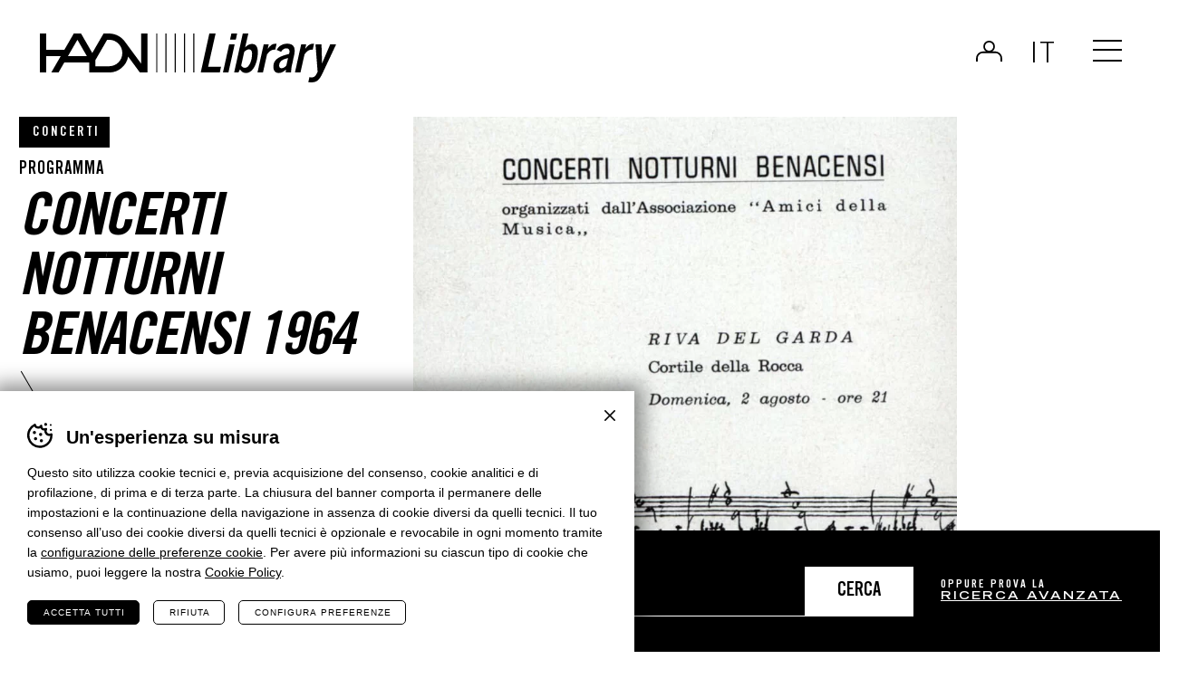

--- FILE ---
content_type: text/html; charset=UTF-8
request_url: https://library.haydn.it/programmi/concerti-notturni-benacensi-1964
body_size: 8791
content:
<!DOCTYPE html>
<html lang="it-IT" class="no-js">
<head>
    <meta http-equiv="Content-Type" content="text/html; charset=utf-8" />
    		<meta name="viewport" content="width=device-width,initial-scale=1,user-scalable=yes" />
	    <meta name="format-detection" content="telephone=no" />
    <meta name='robots' content='index, follow, max-image-preview:large, max-snippet:-1, max-video-preview:-1' />
<link rel="alternate" hreflang="it" href="https://library.haydn.it/programmi/concerti-notturni-benacensi-1964" />
<link rel="alternate" hreflang="de" href="https://library.haydn.it/de/programme/concerti-notturni-benacensi-1964" />
<link rel="alternate" hreflang="en" href="https://library.haydn.it/en/programs/concerti-notturni-benacensi-1964" />
<link rel="alternate" hreflang="x-default" href="https://library.haydn.it/programmi/concerti-notturni-benacensi-1964" />

	<!-- This site is optimized with the Yoast SEO plugin v26.5 - https://yoast.com/wordpress/plugins/seo/ -->
	<title>CONCERTI NOTTURNI BENACENSI - Haydn Library</title>
	<meta property="og:locale" content="it_IT" />
	<meta property="og:type" content="article" />
	<meta property="og:title" content="CONCERTI NOTTURNI BENACENSI - Haydn Library" />
	<meta property="og:description" content="Concerto a Riva del Garda [&#8220;1552&#8221;] PS_1963-1964_064 &#8220;4507&#8221; &#8220;0&#8221; 02/08/1964 &#8220;19640802&#8221; 02/08/1964 &#8220;19640802&#8221; [&#8220;it&#8221;] PS_1963-1964_it_064 &#8220;PS_1963-1964_it_064&#8221; CONCERTI NOTTURNI BENACENSI {&#8220;it&#8221;:&#8221;CONCERTI..." />
	<meta property="og:url" content="https://library.haydn.it/programmi/concerti-notturni-benacensi-1964" />
	<meta property="og:site_name" content="Haydn Library" />
	<meta property="article:modified_time" content="2023-12-11T10:45:55+00:00" />
	<meta property="og:image" content="https://library.haydn.it/wp-content/uploads/2023/09/PS_1963-1964_064.jpg" />
	<meta property="og:image:width" content="1200" />
	<meta property="og:image:height" content="1200" />
	<meta property="og:image:type" content="image/jpeg" />
	<meta name="twitter:card" content="summary_large_image" />
	<meta name="twitter:label1" content="Tempo di lettura stimato" />
	<meta name="twitter:data1" content="1 minuto" />
	<script type="application/ld+json" class="yoast-schema-graph">{"@context":"https://schema.org","@graph":[{"@type":"WebPage","@id":"https://library.haydn.it/programmi/concerti-notturni-benacensi-1964","url":"https://library.haydn.it/programmi/concerti-notturni-benacensi-1964","name":"CONCERTI NOTTURNI BENACENSI - Haydn Library","isPartOf":{"@id":"https://library.haydn.it/#website"},"primaryImageOfPage":{"@id":"https://library.haydn.it/programmi/concerti-notturni-benacensi-1964#primaryimage"},"image":{"@id":"https://library.haydn.it/programmi/concerti-notturni-benacensi-1964#primaryimage"},"thumbnailUrl":"https://library.haydn.it/wp-content/uploads/2023/09/PS_1963-1964_064.jpg","datePublished":"2023-09-21T09:27:33+00:00","dateModified":"2023-12-11T10:45:55+00:00","breadcrumb":{"@id":"https://library.haydn.it/programmi/concerti-notturni-benacensi-1964#breadcrumb"},"inLanguage":"it-IT","potentialAction":[{"@type":"ReadAction","target":["https://library.haydn.it/programmi/concerti-notturni-benacensi-1964"]}]},{"@type":"ImageObject","inLanguage":"it-IT","@id":"https://library.haydn.it/programmi/concerti-notturni-benacensi-1964#primaryimage","url":"https://library.haydn.it/wp-content/uploads/2023/09/PS_1963-1964_064.jpg","contentUrl":"https://library.haydn.it/wp-content/uploads/2023/09/PS_1963-1964_064.jpg","width":1200,"height":1200},{"@type":"BreadcrumbList","@id":"https://library.haydn.it/programmi/concerti-notturni-benacensi-1964#breadcrumb","itemListElement":[{"@type":"ListItem","position":1,"name":"Home","item":"https://library.haydn.it/"},{"@type":"ListItem","position":2,"name":"Programmi","item":"https://library.haydn.it/programmi"},{"@type":"ListItem","position":3,"name":"CONCERTI NOTTURNI BENACENSI 1964"}]},{"@type":"WebSite","@id":"https://library.haydn.it/#website","url":"https://library.haydn.it/","name":"Haydn Library","description":"","potentialAction":[{"@type":"SearchAction","target":{"@type":"EntryPoint","urlTemplate":"https://library.haydn.it/?s={search_term_string}"},"query-input":{"@type":"PropertyValueSpecification","valueRequired":true,"valueName":"search_term_string"}}],"inLanguage":"it-IT"}]}</script>
	<!-- / Yoast SEO plugin. -->


<link rel="alternate" title="oEmbed (JSON)" type="application/json+oembed" href="https://library.haydn.it/wp-json/oembed/1.0/embed?url=https%3A%2F%2Flibrary.haydn.it%2Fprogrammi%2Fconcerti-notturni-benacensi-1964" />
<link rel="alternate" title="oEmbed (XML)" type="text/xml+oembed" href="https://library.haydn.it/wp-json/oembed/1.0/embed?url=https%3A%2F%2Flibrary.haydn.it%2Fprogrammi%2Fconcerti-notturni-benacensi-1964&#038;format=xml" />
<style id='classic-theme-styles-inline-css' type='text/css'>
/*! This file is auto-generated */
.wp-block-button__link{color:#fff;background-color:#32373c;border-radius:9999px;box-shadow:none;text-decoration:none;padding:calc(.667em + 2px) calc(1.333em + 2px);font-size:1.125em}.wp-block-file__button{background:#32373c;color:#fff;text-decoration:none}
/*# sourceURL=/wp-includes/css/classic-themes.min.css */
</style>
<link rel='stylesheet' id='cooke_madeincima_main-css' href='https://library.haydn.it/wp-content/plugins/cookie-madeincima/cookie-madeincima.css?ver=6.9' type='text/css' media='all' />
<link rel='stylesheet' id='jquery.fancybox-css' href='https://library.haydn.it/wp-content/themes/digitallibrary/css/vendors/jquery.fancybox.css?ver=1717146929' type='text/css' media='all' />
<link rel='stylesheet' id='style-css' href='https://library.haydn.it/wp-content/themes/digitallibrary/style.css?ver=1717146929' type='text/css' media='all' />
<script type="text/javascript" id="wpml-cookie-js-extra">
/* <![CDATA[ */
var wpml_cookies = {"wp-wpml_current_language":{"value":"it","expires":1,"path":"/"}};
var wpml_cookies = {"wp-wpml_current_language":{"value":"it","expires":1,"path":"/"}};
//# sourceURL=wpml-cookie-js-extra
/* ]]> */
</script>
<script type="text/javascript" src="https://library.haydn.it/wp-content/plugins/sitepress-multilingual-cms/res/js/cookies/language-cookie.js?ver=486900" id="wpml-cookie-js" defer="defer" data-wp-strategy="defer"></script>
<script type="text/javascript" src="https://library.haydn.it/wp-content/themes/digitallibrary/js/jquery.min.js?ver=1717146929" id="jquery-js"></script>
<script type="text/javascript" id="cookie_madeincima_main-js-extra">
/* <![CDATA[ */
var config = {"currentPolicyVersion":"009e72df63000088c327","cookieUserUniqueID":"e8a2b17636a9d10f4f0a","cookieName":"cm_cookie_haydn-library","cookieUrlSite":"https://library.haydn.it","cookieAjaxEndpoint":"https://library.haydn.it/wp-admin/admin-ajax.php","cookieAjaxPrintFunction":"mc_print_cookie_notice_preferences","cookiePrivacyUrl":"","cookiePosition":"top","cookieActivation":"a","cookieMainContainerClasses":"","cookieBodyClasses":"","cookieOnlyTech":"","cookieSiteMode":"live","cookieTracker":"matomo","cookieErrorMessage":"This content is disabled because you didn't authorize cookies.","cookieDefaultLanguage":"it","cookieCurrentLanguage":"it","cookieCatGranulari":"","cookieUserPreferencesNonce":"73b6148594"};
var cm_cookies_map = {"192":{"script_id":"192","event":"mic_activator_prima_parte","monitor_id":"","cookies":{"193":{"status":true},"5020":{"status":true},"5019":{"status":true}}},"191":{"script_id":"191","event":"mic_activator_facebook_pixel","monitor_id":"","cookies":{"216":{"status":false}}},"6075":{"script_id":"6075","event":"mic_activator_facebook_pixel","monitor_id":"","cookies":{"6073":{"status":false}}},"6074":{"script_id":"6074","event":"mic_activator_facebook_pixel","monitor_id":"","cookies":{"6072":{"status":false}}}};
var cm_cookies_hashed = ["60ddf9cefec3a8148e7b1332c0b09a14"];
//# sourceURL=cookie_madeincima_main-js-extra
/* ]]> */
</script>
<script type="text/javascript" src="https://library.haydn.it/wp-content/plugins/cookie-madeincima/cookie-madeincima.jquery.js?ver=6.9" id="cookie_madeincima_main-js"></script>
<link rel="https://api.w.org/" href="https://library.haydn.it/wp-json/" /><meta name="theme-color" content="#000000"><link rel="icon" href="https://library.haydn.it/wp-content/uploads/2023/09/cropped-favicon-32x32.jpg" sizes="32x32" />
<link rel="icon" href="https://library.haydn.it/wp-content/uploads/2023/09/cropped-favicon-192x192.jpg" sizes="192x192" />
<link rel="apple-touch-icon" href="https://library.haydn.it/wp-content/uploads/2023/09/cropped-favicon-180x180.jpg" />
<meta name="msapplication-TileImage" content="https://library.haydn.it/wp-content/uploads/2023/09/cropped-favicon-270x270.jpg" />
<style id='global-styles-inline-css' type='text/css'>
:root{--wp--preset--aspect-ratio--square: 1;--wp--preset--aspect-ratio--4-3: 4/3;--wp--preset--aspect-ratio--3-4: 3/4;--wp--preset--aspect-ratio--3-2: 3/2;--wp--preset--aspect-ratio--2-3: 2/3;--wp--preset--aspect-ratio--16-9: 16/9;--wp--preset--aspect-ratio--9-16: 9/16;--wp--preset--color--black: #000000;--wp--preset--color--cyan-bluish-gray: #abb8c3;--wp--preset--color--white: #ffffff;--wp--preset--color--pale-pink: #f78da7;--wp--preset--color--vivid-red: #cf2e2e;--wp--preset--color--luminous-vivid-orange: #ff6900;--wp--preset--color--luminous-vivid-amber: #fcb900;--wp--preset--color--light-green-cyan: #7bdcb5;--wp--preset--color--vivid-green-cyan: #00d084;--wp--preset--color--pale-cyan-blue: #8ed1fc;--wp--preset--color--vivid-cyan-blue: #0693e3;--wp--preset--color--vivid-purple: #9b51e0;--wp--preset--gradient--vivid-cyan-blue-to-vivid-purple: linear-gradient(135deg,rgb(6,147,227) 0%,rgb(155,81,224) 100%);--wp--preset--gradient--light-green-cyan-to-vivid-green-cyan: linear-gradient(135deg,rgb(122,220,180) 0%,rgb(0,208,130) 100%);--wp--preset--gradient--luminous-vivid-amber-to-luminous-vivid-orange: linear-gradient(135deg,rgb(252,185,0) 0%,rgb(255,105,0) 100%);--wp--preset--gradient--luminous-vivid-orange-to-vivid-red: linear-gradient(135deg,rgb(255,105,0) 0%,rgb(207,46,46) 100%);--wp--preset--gradient--very-light-gray-to-cyan-bluish-gray: linear-gradient(135deg,rgb(238,238,238) 0%,rgb(169,184,195) 100%);--wp--preset--gradient--cool-to-warm-spectrum: linear-gradient(135deg,rgb(74,234,220) 0%,rgb(151,120,209) 20%,rgb(207,42,186) 40%,rgb(238,44,130) 60%,rgb(251,105,98) 80%,rgb(254,248,76) 100%);--wp--preset--gradient--blush-light-purple: linear-gradient(135deg,rgb(255,206,236) 0%,rgb(152,150,240) 100%);--wp--preset--gradient--blush-bordeaux: linear-gradient(135deg,rgb(254,205,165) 0%,rgb(254,45,45) 50%,rgb(107,0,62) 100%);--wp--preset--gradient--luminous-dusk: linear-gradient(135deg,rgb(255,203,112) 0%,rgb(199,81,192) 50%,rgb(65,88,208) 100%);--wp--preset--gradient--pale-ocean: linear-gradient(135deg,rgb(255,245,203) 0%,rgb(182,227,212) 50%,rgb(51,167,181) 100%);--wp--preset--gradient--electric-grass: linear-gradient(135deg,rgb(202,248,128) 0%,rgb(113,206,126) 100%);--wp--preset--gradient--midnight: linear-gradient(135deg,rgb(2,3,129) 0%,rgb(40,116,252) 100%);--wp--preset--font-size--small: 13px;--wp--preset--font-size--medium: 20px;--wp--preset--font-size--large: 36px;--wp--preset--font-size--x-large: 42px;--wp--preset--spacing--20: 0.44rem;--wp--preset--spacing--30: 0.67rem;--wp--preset--spacing--40: 1rem;--wp--preset--spacing--50: 1.5rem;--wp--preset--spacing--60: 2.25rem;--wp--preset--spacing--70: 3.38rem;--wp--preset--spacing--80: 5.06rem;--wp--preset--shadow--natural: 6px 6px 9px rgba(0, 0, 0, 0.2);--wp--preset--shadow--deep: 12px 12px 50px rgba(0, 0, 0, 0.4);--wp--preset--shadow--sharp: 6px 6px 0px rgba(0, 0, 0, 0.2);--wp--preset--shadow--outlined: 6px 6px 0px -3px rgb(255, 255, 255), 6px 6px rgb(0, 0, 0);--wp--preset--shadow--crisp: 6px 6px 0px rgb(0, 0, 0);}:where(.is-layout-flex){gap: 0.5em;}:where(.is-layout-grid){gap: 0.5em;}body .is-layout-flex{display: flex;}.is-layout-flex{flex-wrap: wrap;align-items: center;}.is-layout-flex > :is(*, div){margin: 0;}body .is-layout-grid{display: grid;}.is-layout-grid > :is(*, div){margin: 0;}:where(.wp-block-columns.is-layout-flex){gap: 2em;}:where(.wp-block-columns.is-layout-grid){gap: 2em;}:where(.wp-block-post-template.is-layout-flex){gap: 1.25em;}:where(.wp-block-post-template.is-layout-grid){gap: 1.25em;}.has-black-color{color: var(--wp--preset--color--black) !important;}.has-cyan-bluish-gray-color{color: var(--wp--preset--color--cyan-bluish-gray) !important;}.has-white-color{color: var(--wp--preset--color--white) !important;}.has-pale-pink-color{color: var(--wp--preset--color--pale-pink) !important;}.has-vivid-red-color{color: var(--wp--preset--color--vivid-red) !important;}.has-luminous-vivid-orange-color{color: var(--wp--preset--color--luminous-vivid-orange) !important;}.has-luminous-vivid-amber-color{color: var(--wp--preset--color--luminous-vivid-amber) !important;}.has-light-green-cyan-color{color: var(--wp--preset--color--light-green-cyan) !important;}.has-vivid-green-cyan-color{color: var(--wp--preset--color--vivid-green-cyan) !important;}.has-pale-cyan-blue-color{color: var(--wp--preset--color--pale-cyan-blue) !important;}.has-vivid-cyan-blue-color{color: var(--wp--preset--color--vivid-cyan-blue) !important;}.has-vivid-purple-color{color: var(--wp--preset--color--vivid-purple) !important;}.has-black-background-color{background-color: var(--wp--preset--color--black) !important;}.has-cyan-bluish-gray-background-color{background-color: var(--wp--preset--color--cyan-bluish-gray) !important;}.has-white-background-color{background-color: var(--wp--preset--color--white) !important;}.has-pale-pink-background-color{background-color: var(--wp--preset--color--pale-pink) !important;}.has-vivid-red-background-color{background-color: var(--wp--preset--color--vivid-red) !important;}.has-luminous-vivid-orange-background-color{background-color: var(--wp--preset--color--luminous-vivid-orange) !important;}.has-luminous-vivid-amber-background-color{background-color: var(--wp--preset--color--luminous-vivid-amber) !important;}.has-light-green-cyan-background-color{background-color: var(--wp--preset--color--light-green-cyan) !important;}.has-vivid-green-cyan-background-color{background-color: var(--wp--preset--color--vivid-green-cyan) !important;}.has-pale-cyan-blue-background-color{background-color: var(--wp--preset--color--pale-cyan-blue) !important;}.has-vivid-cyan-blue-background-color{background-color: var(--wp--preset--color--vivid-cyan-blue) !important;}.has-vivid-purple-background-color{background-color: var(--wp--preset--color--vivid-purple) !important;}.has-black-border-color{border-color: var(--wp--preset--color--black) !important;}.has-cyan-bluish-gray-border-color{border-color: var(--wp--preset--color--cyan-bluish-gray) !important;}.has-white-border-color{border-color: var(--wp--preset--color--white) !important;}.has-pale-pink-border-color{border-color: var(--wp--preset--color--pale-pink) !important;}.has-vivid-red-border-color{border-color: var(--wp--preset--color--vivid-red) !important;}.has-luminous-vivid-orange-border-color{border-color: var(--wp--preset--color--luminous-vivid-orange) !important;}.has-luminous-vivid-amber-border-color{border-color: var(--wp--preset--color--luminous-vivid-amber) !important;}.has-light-green-cyan-border-color{border-color: var(--wp--preset--color--light-green-cyan) !important;}.has-vivid-green-cyan-border-color{border-color: var(--wp--preset--color--vivid-green-cyan) !important;}.has-pale-cyan-blue-border-color{border-color: var(--wp--preset--color--pale-cyan-blue) !important;}.has-vivid-cyan-blue-border-color{border-color: var(--wp--preset--color--vivid-cyan-blue) !important;}.has-vivid-purple-border-color{border-color: var(--wp--preset--color--vivid-purple) !important;}.has-vivid-cyan-blue-to-vivid-purple-gradient-background{background: var(--wp--preset--gradient--vivid-cyan-blue-to-vivid-purple) !important;}.has-light-green-cyan-to-vivid-green-cyan-gradient-background{background: var(--wp--preset--gradient--light-green-cyan-to-vivid-green-cyan) !important;}.has-luminous-vivid-amber-to-luminous-vivid-orange-gradient-background{background: var(--wp--preset--gradient--luminous-vivid-amber-to-luminous-vivid-orange) !important;}.has-luminous-vivid-orange-to-vivid-red-gradient-background{background: var(--wp--preset--gradient--luminous-vivid-orange-to-vivid-red) !important;}.has-very-light-gray-to-cyan-bluish-gray-gradient-background{background: var(--wp--preset--gradient--very-light-gray-to-cyan-bluish-gray) !important;}.has-cool-to-warm-spectrum-gradient-background{background: var(--wp--preset--gradient--cool-to-warm-spectrum) !important;}.has-blush-light-purple-gradient-background{background: var(--wp--preset--gradient--blush-light-purple) !important;}.has-blush-bordeaux-gradient-background{background: var(--wp--preset--gradient--blush-bordeaux) !important;}.has-luminous-dusk-gradient-background{background: var(--wp--preset--gradient--luminous-dusk) !important;}.has-pale-ocean-gradient-background{background: var(--wp--preset--gradient--pale-ocean) !important;}.has-electric-grass-gradient-background{background: var(--wp--preset--gradient--electric-grass) !important;}.has-midnight-gradient-background{background: var(--wp--preset--gradient--midnight) !important;}.has-small-font-size{font-size: var(--wp--preset--font-size--small) !important;}.has-medium-font-size{font-size: var(--wp--preset--font-size--medium) !important;}.has-large-font-size{font-size: var(--wp--preset--font-size--large) !important;}.has-x-large-font-size{font-size: var(--wp--preset--font-size--x-large) !important;}
/*# sourceURL=global-styles-inline-css */
</style>
</head>
<body class="wp-singular programma-template-default single single-programma postid-923 wp-theme-digitallibrary lang-it with-featured-image">
	<ul class="screenreader-menu">
		<li><a href="#main-menu">Vai al menu principale</a></li>
		<li><a href="#main">Vai al contenuto principale</a></li>
	</ul>
	<header class="header">
		<div class="aux">
			<div class="logos-container">
									<a class="logo digital-library" href="https://library.haydn.it">Haydn Library</a>
							</div>
			<div class="header-actions-container">
									<div class="reserved-area-login-container">
												<a href="https://library.haydn.it/login" class="reserved-area-login not-logged-in">Login</a>
					</div>
								<div class="language-switcher-container">
									<nav class="language-switcher lang-dropdown">
					<span class="active lang-dropdown-trigger">it</span>					<ul class="header-langs lang-dropdown-list">
						<li><a href="https://library.haydn.it/de/programme/concerti-notturni-benacensi-1964">de</a></li><li><a href="https://library.haydn.it/en/programs/concerti-notturni-benacensi-1964">en</a></li>					</ul>
				</nav>
							</div>
				<span class="menu-trigger icon-hamburger">
					<span class="icon">Menu</span>
				</span>
			</div>
			<div class="menu-container">
				<div class="menu-inner">
					<nav id="main-menu" class="main-menu"><ul id="menu-main-menu-it" class="menu"><li id="menu-item-151" class="menu-item menu-item-type-custom menu-item-object-custom menu-item-home menu-item-151"><a href="https://library.haydn.it" title="Homepage">Homepage</a></li>
<li id="menu-item-152" class="menu-item menu-item-type-post_type menu-item-object-page menu-item-152"><a href="https://library.haydn.it/cose-la-haydn-library" title="Cos’è Haydn Library?">Cos’è Haydn Library?</a></li>
<li id="menu-item-368" class="menu-item menu-item-type-post_type_archive menu-item-object-programma current-menu-item menu-item-368"><a href="https://library.haydn.it/programmi" aria-current="page" title="Programmi">Programmi</a></li>
<li id="menu-item-367" class="menu-item menu-item-type-post_type_archive menu-item-object-esecuzione menu-item-367"><a href="https://library.haydn.it/esecuzioni" title="Esecuzioni">Esecuzioni</a></li>
</ul></nav><nav id="secondary-main-menu" class="secondary-main-menu"><ul id="menu-main-menu-secondary-it" class="menu"><li id="menu-item-153" class="menu-item menu-item-type-custom menu-item-object-custom menu-item-153"><a target="_blank" href="https://www.haydn.it/" title="Vai al sito Haydn">Vai al sito Haydn</a></li>
</ul></nav>				</div>
									<a class="event-calendar-link-container" href="https://library.haydn.it/esecuzioni/?advanced">
						<span class="inner">Ricerca avanzata</span>
					</a>
							</div>
		</div>
	</header>
		
	<main id="main" class="main">
				<div class="main-content main-content-programma">
			<div class="headings-container headings-type-10 headings-variant-10a lines-after">
	<div class="main-title-container">
			<div class="categories-container">
		<div class="categories">
								<p class="single-category dark-label">Concerti</p>
									<p class="post-type-label">Programma</p>
						</div>
	</div>
		<div class="main-title-container-inner">
						<h1 class="main-title">CONCERTI NOTTURNI BENACENSI 1964</h1>
		</div>
			<div class="heading-meta programma-meta-container">
					<p class="lingue">IT</p>
					<p class="eventi-concerti">1 CONCERTO</p>
		<ul class="allegati">
				<li class="single-allegato">
										<a href="#697c0af265d8e" target="_self" class="find-out-more sfogliabile-link main-link" data-fancybox="">Programma di Sala</a>
						<div class="sfogliabile-container" id="697c0af265d8e" style="display: none;"><iframe src="https://www.yumpu.com/it/embed/view/Kq8JnLSxNIPBiloh"></iframe></div>
								</li>
					<li class="single-allegato">
										<a href="#697c0af26618b" target="_self" class="find-out-more sfogliabile-link main-link" data-fancybox="">Programma di Sala - color checker</a>
						<div class="sfogliabile-container" id="697c0af26618b" style="display: none;"><iframe src="https://www.yumpu.com/it/embed/view/ZCu7UwBt14eNXLMn"></iframe></div>
								</li>
		</ul>	</div>
	</div>
</div>			<div class="content content-programma">
					<div class="block block-block_featured_image text-with-title-container">
		<div class="image-container"><picture><source srcset="https://library.haydn.it/wp-content/uploads/2023/09/PS_1963-1964_064-850x850.jpg.webp" type="image/webp"><img src="https://library.haydn.it/wp-content/uploads/2023/09/PS_1963-1964_064-850x850.jpg" class="attachment-dimension_850_850 size-dimension_850_850" alt="Concerto, Programma di sala, Orchestra Haydn, Riva del Garda, 1963-1964" decoding="async" fetchpriority="high" srcset="https://library.haydn.it/wp-content/uploads/2023/09/PS_1963-1964_064-850x850.jpg 850w, https://library.haydn.it/wp-content/uploads/2023/09/PS_1963-1964_064-150x150.jpg 150w, https://library.haydn.it/wp-content/uploads/2023/09/PS_1963-1964_064-500x500.jpg 500w, https://library.haydn.it/wp-content/uploads/2023/09/PS_1963-1964_064.jpg 1200w" sizes="(max-width: 850px) 100vw, 850px" /></picture></div>	</div>
<div class="arrow-down lines-after"><span class="icon"></span></div>	<div class="block block-block_listing listing-container text-with-title-container lines-after">
					<div class="title-container">
				<h2 class="title-74">Concerti</h2>
			</div>
				<div class="aux">
			<div class="listing-concerto_evento">
				<div class="listing-list">
					<div class="item" data-found-posts="0">
	<div class="single-listing-item-container">
			<div class="categories-container">
		<div class="categories">
								<p class="single-category dark-label">Concerti</p>
						</div>
	</div>
					<a href="https://library.haydn.it/eventi/1552" target="_self" class="image-container">
				<div class="image-container"><picture><source srcset="https://library.haydn.it/wp-content/uploads/2023/09/PS_1963-1964_064-850x850.jpg.webp" type="image/webp"><img src="https://library.haydn.it/wp-content/uploads/2023/09/PS_1963-1964_064-850x850.jpg" class="attachment-dimension_850_850 size-dimension_850_850" alt="Concerto, Programma di sala, Orchestra Haydn, Riva del Garda, 1963-1964" decoding="async" srcset="https://library.haydn.it/wp-content/uploads/2023/09/PS_1963-1964_064-850x850.jpg 850w, https://library.haydn.it/wp-content/uploads/2023/09/PS_1963-1964_064-150x150.jpg 150w, https://library.haydn.it/wp-content/uploads/2023/09/PS_1963-1964_064-500x500.jpg 500w, https://library.haydn.it/wp-content/uploads/2023/09/PS_1963-1964_064.jpg 1200w" sizes="(max-width: 850px) 100vw, 850px" /></picture></div>			</a>
				<h2 class="title-35"><a href="https://library.haydn.it/eventi/1552" target="_self">Concerto a Riva del Garda</a></h2>
					<p class="subtitle">1 esecuzione</p>
					<a href="https://library.haydn.it/eventi/1552" target="_self" class="find-out-more main-link">Vedi concerto</a>
			</div>
</div>				</div>
			</div>
		</div>
	</div>
			</div>
		</div>
	</main>
		<div class="search-bar-fixed">
	<div class="inner">
		<h2 class="title">Cerca <br />Esecuzione</h2>
		<form class="form" action="https://library.haydn.it/esecuzioni">
			<div class="inner">
				<div class="field">
										<input type="search" value="" class="input-search" name="search" placeholder="Cerca per titolo o artisti ..." />
					<button class="search-button">Cerca</button>
				</div>
				<p class="search-text">Oppure prova la <a class="" href="https://library.haydn.it/esecuzioni/?advanced">ricerca avanzata</a></p>
			</div>
		</form>
	</div>
</div>	<div class="block-featured-newsletter-container">
					<div class="newsletter-cta-container">
									<div class="inner full-bar bar-dark newsletter-cta-desktop"><a href="https://www.haydn.it/newsletter" target="_blank" class="item"><span>I migliori eventi Haydn nella tua e-mail! <span>Iscriviti alla newsletter!</span></span></a></div>
					<div class="inner newsletter-cta-mobile">
						<h2 class="title-40">I migliori<br>eventi Haydn<br>nella tua e-mail!</h2>
						<a class="find-out-more main-link" href="https://www.haydn.it/newsletter" target="_blank">Iscriviti alla newsletter!</a>
					</div>
							</div>
			</div>
			<footer class="footer">
				<div class="aux footer-aux">
					<div class="logo-container">
						<span class="logo"></span>
					</div>				
												<div class="copyright-contacts-container">
																	<div class="copyright-container">
										<h3 class="copyright-title">Fondazione Haydn di Bolzano e Trento</h3>
									</div>
																	<div class="contacts-container">
																					<p class="contact-line contact-line-1">
												<span class="address contact-value">Via Gilm 1/A / I-39100 Bolzano</span>
											</p>
																					<p class="contact-line contact-line-2">
												<span class="telephone contact-value">+39 0471 975031</span>
											</p>
																					<p class="contact-line contact-line-3">
																									<a class="email contact-value" href="mailto:info@haydn.it">info@haydn.it</a>
																									<a class="pec contact-value" href="mailto:info@pec.haydn.it">info@pec.haydn.it</a>
																							</p>
																					<p class="contact-line contact-line-4">
												<span class="piva contact-value">P. IVA 00665790218</span>
											</p>
																			</div>
															</div>
											<div class="footer-menus-impressum-container">
						<div class="footer-menu-container">
															<div class="primary-footer-menu-container">
									<nav id="primary-footer-menu" class="footer-menu primary-footer-menu"><ul id="menu-footer-menu-primary-it" class="menu"><li id="menu-item-370" class="menu-item menu-item-type-post_type_archive menu-item-object-programma current-menu-item menu-item-370"><a href="https://library.haydn.it/programmi" aria-current="page" title="Programmi">Programmi</a></li>
<li id="menu-item-369" class="menu-item menu-item-type-post_type_archive menu-item-object-esecuzione menu-item-369"><a href="https://library.haydn.it/esecuzioni" title="Esecuzioni">Esecuzioni</a></li>
<li id="menu-item-155" class="menu-item menu-item-type-post_type menu-item-object-page menu-item-155"><a href="https://library.haydn.it/login" title="Login">Login</a></li>
</ul></nav>								</div>
															<div class="secondary-footer-menu-container">
									<nav id="secondary-footer-menu" class="footer-menu secondary-footer-menu"><ul id="menu-footer-menu-secondary-it" class="menu"><li id="menu-item-156" class="menu-item menu-item-type-post_type menu-item-object-page menu-item-156"><a href="https://library.haydn.it/privacy-policy" title="Privacy Policy">Privacy Policy</a></li>
<li id="menu-item-157" class="menu-item menu-item-type-post_type menu-item-object-page menu-item-157"><a href="https://library.haydn.it/cookies" title="Cookies">Cookies</a></li>
<li id="menu-item-158" class="cm-open-cookie-notice menu-item menu-item-type-custom menu-item-object-custom menu-item-158"><a href="#" title="Preferenze cookie">Preferenze cookie</a></li>
</ul></nav>								</div>
														<div class="impressum-container">
																<p class="impressum-line">Website <a href="https://www.madeincima.it/?utm_source=library.haydn.it&utm_medium=Text%2Blink&utm_campaign=Footer%2BLink" target="_blank">MADE IN CIMA</a></p>
							</div>
						</div>
					</div>
											<div class="partners-container">
															<div class="partners-list">
																				<div class="single-partner">
																									<a class="single-partner-inner" href="https://www.assimoco.it/assimoco/home.html" target="_blank">
																									<div class="image-container">
														<img width="300" height="300" src="https://library.haydn.it/wp-content/uploads/2023/11/Nuovo-progetto.png" class="attachment-full size-full" alt="Assimoco" loading="lazy" decoding="async" srcset="https://library.haydn.it/wp-content/uploads/2023/11/Nuovo-progetto.png 300w, https://library.haydn.it/wp-content/uploads/2023/11/Nuovo-progetto-150x150.png 150w" sizes="(max-width: 300px) 100vw, 300px" />													</div>
																									</a>
																							</div>
																					<div class="single-partner">
																									<a class="single-partner-inner" href="https://www.unitn.it/" target="_blank">
																									<div class="image-container">
														<img width="300" height="300" src="https://library.haydn.it/wp-content/uploads/2023/11/UniTrento_logo_ITA_colore2.png" class="attachment-full size-full" alt="Università di Trento" loading="lazy" decoding="async" srcset="https://library.haydn.it/wp-content/uploads/2023/11/UniTrento_logo_ITA_colore2.png 300w, https://library.haydn.it/wp-content/uploads/2023/11/UniTrento_logo_ITA_colore2-150x150.png 150w" sizes="(max-width: 300px) 100vw, 300px" />													</div>
																									</a>
																							</div>
																					<div class="single-partner">
																									<a class="single-partner-inner" href="https://www.beniculturali.it/" target="_blank">
																									<div class="image-container">
														<img width="300" height="300" src="https://library.haydn.it/wp-content/uploads/2023/11/partner_MinisteroDellaCultura.png" class="attachment-full size-full" alt="Ministero della Cultura" loading="lazy" decoding="async" srcset="https://library.haydn.it/wp-content/uploads/2023/11/partner_MinisteroDellaCultura.png 300w, https://library.haydn.it/wp-content/uploads/2023/11/partner_MinisteroDellaCultura-150x150.png 150w" sizes="(max-width: 300px) 100vw, 300px" />													</div>
																									</a>
																							</div>
																					<div class="single-partner">
																									<a class="single-partner-inner" href="https://www.madeincima.it/" target="_blank">
																									<div class="image-container">
														<img width="300" height="300" src="https://library.haydn.it/wp-content/uploads/2023/11/Nuovo-progetto-2.png" class="attachment-full size-full" alt="Made In Cima" loading="lazy" decoding="async" srcset="https://library.haydn.it/wp-content/uploads/2023/11/Nuovo-progetto-2.png 300w, https://library.haydn.it/wp-content/uploads/2023/11/Nuovo-progetto-2-150x150.png 150w" sizes="(max-width: 300px) 100vw, 300px" />													</div>
																									</a>
																							</div>
																		</div>
															<div class="partners-text"><p>Spazio per loghi o <a href="#">altro</a> dedicato ai <strong>finanziatori</strong>.</p>
</div>
													</div>

									</div>
				<div class="clearfix"></div>
			</footer>
		<script type="speculationrules">
{"prefetch":[{"source":"document","where":{"and":[{"href_matches":"/*"},{"not":{"href_matches":["/wp-*.php","/wp-admin/*","/wp-content/uploads/*","/wp-content/*","/wp-content/plugins/*","/wp-content/themes/digitallibrary/*","/*\\?(.+)"]}},{"not":{"selector_matches":"a[rel~=\"nofollow\"]"}},{"not":{"selector_matches":".no-prefetch, .no-prefetch a"}}]},"eagerness":"conservative"}]}
</script>
<div class="cm-cookies"><div class="cm-cookies-inner" role="dialog" aria-modal="true" aria-label="Cookie notice"><p class="sr-only cookie-setting-alert" tabindex="-1">Banner cookie sito Haydn Library - Impostare le preferenze cookie prima di navigare il sito</p><div class="cm-cookies-container cm-cookies-container-notice"><h2 class="cm-cookies-container-notice-title" id="cookie-banner-title">Un&#039;esperienza su misura</h2><p>Questo sito utilizza cookie tecnici e, previa acquisizione del consenso, cookie analitici e di profilazione, di prima e di terza parte. La chiusura del banner comporta il permanere delle impostazioni e la continuazione della navigazione in assenza di cookie diversi da quelli tecnici. Il tuo consenso all’uso dei cookie diversi da quelli tecnici è opzionale e revocabile in ogni momento tramite la <a href="#" class="cm-open-cookie-notice cm-open-cookie-notice-shortcode-type-link" aria-haspopup="dialog"><span class="cm-open-cookie-notice-span">configurazione delle preferenze cookie</span></a>. Per avere più informazioni su ciascun tipo di cookie che usiamo, puoi leggere la nostra <a href="https://library.haydn.it/cookies">Cookie Policy</a>.</p>
</div><div class="cm-cookies-container cm-cookies-container-preferences"><h2 class="cm-cookies-container-preferences-title" tabindex="-1">Configurazione preferenze cookie</h2><div class="cm-cookies-container-preferences-text">Da qui puoi dare o togliere il consenso all’installazione dei cookie utilizzati dal nostro sito web.</div><div class="cm-proprietaries-container"><div class="cm-proprietaries-container-single"><div class="cm-proprietaries-container-single-header"><h2 class="cm-proprietaries-container-title"  id="cm-proprietaries-title-16" aria-expanded="false" tabindex="0">Cookie tecnici necessari</h2><label for="cm-term-id-16" class="cm-cookie-label cm-cookie-label-disabled"  aria-hidden="true"><span class="sr-only">Attiva tutti i cookie di questa categoria</span><input type="checkbox" id="cm-term-id-16" class="cm-cookie-checkbox cm-cookie-checkbox-single-proprietary" checked="checked" disabled="disabled" /><span class="cm-cookie-label-slider parent"></span></label><p class="cm-cookie-tech-description" role="note">Sempre attivi</p><p aria-describedby="cm-proprietaries-title-16">I cookie tecnici necessari non possono essere disattivati in quanto senza questi il sito web non sarebbe in grado di funzionare correttamente. Li usiamo per fornirti i nostri servizi e contribuiscono ad abilitare funzionalità di base quali, ad esempio, la navigazione sulle pagine, la lingua preferita o l’accesso alle aree protette del sito. Comprendono inoltre alcuni cookie analitici che servono a capire come gli utenti interagiscono con il sito raccogliendo informazioni statistiche in forma anonima.</p></div><div class="cm-scripts-container"><div class="cm-scripts-container-script-single"><div class="cm-scripts-container-script-single-cookies"><h3 class="cm-scripts-container-script-single-cookies-title" aria-label="Lista cookie di Prima parte - Numero cookie: 1" aria-expanded="false" tabindex="0">Prima parte<span class="cm-cookies-counter" title="Numero cookie: 1">1</span></h3><div class="cm-scripts-container-script-single-cookies-container"><div class="cm-scripts-container-script-single-cookies-single"><h4 aria-label="Nome del cookie: cm_cookie_haydns-digital-library">cm_cookie_haydns-digital-library</h4><label for="cm-cookie-id-193" class="cm-cookie-label cm-cookie-label-disabled"  aria-hidden="true"><span class="sr-only">Attiva cookie cm_cookie_haydns-digital-library</span><input type="checkbox" id="cm-cookie-id-193" class="cm-cookie-checkbox cm-cookie-checkbox-single-cookie" data-cm-script-id="192" data-cm-cookie-id="193" data-cm-cookie-display-name="cm_cookie_haydns-digital-library" checked="checked" disabled="disabled" data-cm-cookie-translations-ids="[193,5020,5019]" /><span class="cm-cookie-label-slider child"></span></label><p class="cm-cookie-description"><span class="sr-only">Descrizione: </span>Verifica l'accettazione dei cookie.</p><div class="cm-single-cookie-footer"><dl class="cm-cookie-duration"><dt>Durata</dt> <dd><span>6</span> mesi</dd></dl><dl class="cm-cookie-domain"><dt>Dominio</dt> <dd>library.haydn.it</dd></dl></div></div></div></div></div></div></div><div class="cm-proprietaries-container-single"><div class="cm-proprietaries-container-single-header"><h2 class="cm-proprietaries-container-title"  id="cm-proprietaries-title-18" aria-expanded="false" tabindex="0">Cookie di profilazione</h2><label for="cm-term-id-18" class="cm-cookie-label" ><span class="sr-only">Attiva tutti i cookie di questa categoria</span><input type="checkbox" id="cm-term-id-18" class="cm-cookie-checkbox cm-cookie-checkbox-single-proprietary" /><span class="cm-cookie-label-slider parent"></span></label><p aria-describedby="cm-proprietaries-title-18">I cookie di profilazione vengono utilizzati per tracciare gli utenti del sito. La finalità è quella di presentare comunicazioni personalizzate o annunci pubblicitari che siano rilevanti e coinvolgenti per lo specifico utente.</p></div><div class="cm-scripts-container"><div class="cm-scripts-container-script-single"><div class="cm-scripts-container-script-single-cookies"><h3 class="cm-scripts-container-script-single-cookies-title" aria-label="Lista cookie di Facebook - Numero cookie: 1" aria-expanded="false" tabindex="0">Facebook<span class="cm-cookies-counter" title="Numero cookie: 1">1</span></h3><div class="cm-scripts-container-script-single-cookies-container"><div class="cm-scripts-container-script-single-cookies-single"><h4 aria-label="Nome del cookie: _fbp">_fbp</h4><label for="cm-cookie-id-216" class="cm-cookie-label cm-cookie-label-disabled" ><span class="sr-only">Attiva cookie _fbp</span><input type="checkbox" id="cm-cookie-id-216" class="cm-cookie-checkbox cm-cookie-checkbox-single-cookie" data-cm-script-id="191" data-cm-cookie-id="216" data-cm-cookie-display-name="_fbp" data-cm-cookie-translations-ids="[216,6073,6072]" /><span class="cm-cookie-label-slider child"></span></label><p class="cm-cookie-description"><span class="sr-only">Descrizione: </span>Permette di mostrare la nostra pubblicità agli utenti che hanno già visitato il nostro sito web quando sono su Facebook o su una piattaforma digitale supportata da Facebook Advertising.</p><div class="cm-single-cookie-footer"><dl class="cm-cookie-duration"><dt>Durata</dt> <dd><span>3</span> mesi</dd></dl><dl class="cm-cookie-domain"><dt>Dominio</dt> <dd>library.haydn.it</dd></dl></div></div><a href="https://www.facebook.com/policies/cookies/" target="_blank" aria-label="Scopri di più sul fornitore Facebook" class="cm-proprietary-more-info-link"><span>Scopri di più su questo fornitore</span></a></div></div></div></div></div></div></div><div class="cm-cookies-buttons-container"><button aria-label="Accetta tutti i cookie" class="cm-cookies-button cm-cookies-button-accept cm-cookies-button-accept-all">Accetta tutti</button><button aria-label="Accetta solo cookie selezionati" class="cm-cookies-button cm-cookies-button-accept cm-cookies-button-accept-selected">Accetta selezionati</button><button aria-label="Rifiuta tutti i cookie" class="cm-cookies-button cm-cookies-button-refuse">Rifiuta</button><button aria-label="Configura preferenze dei cookie" class="cm-cookies-button cm-cookies-button-configure cm-open-cookie-notice">Configura preferenze</button></div><span class="cm-cookies-close" id="close-cookie-list" tabindex="0">Chiudi banner cookie</span></div></div><!-- Matomo Tag Manager -->
<script >
var _mtm = _mtm || [];
_mtm.push({'mtm.startTime': (new Date().getTime()), 'event': 'mtm.Start'});
var d=document, g=d.createElement('script'), s=d.getElementsByTagName('script')[0];
g.type='text/javascript'; g.async=true; g.src="https://library.haydn.it/wp-content/uploads/matomo/container_cIfDvveX.js"; s.parentNode.insertBefore(g,s);
</script><!-- End Matomo Tag Manager --><script type="text/javascript" src="https://library.haydn.it/wp-content/themes/digitallibrary/js/ua-parser.min.js?ver=1717146929" id="ua-parser-js"></script>
<script type="text/javascript" src="https://library.haydn.it/wp-content/themes/digitallibrary/js/jquery.fancybox.min.js?ver=1717146929" id="fancybox-js"></script>
<script type="text/javascript" id="utility-js-extra">
/* <![CDATA[ */
var localized = {"urlSite":"https://library.haydn.it","lang":"it","post_id":"923"};
//# sourceURL=utility-js-extra
/* ]]> */
</script>
<script type="text/javascript" src="https://library.haydn.it/wp-content/themes/digitallibrary/js/utility.js?ver=1717146929" id="utility-js"></script>
		<span class="go-to-top">Up</span>
    	<div class="js-media-query-tester"></div>
    	    </body>
</html>
<!--
Performance optimized by W3 Total Cache. Learn more: https://www.boldgrid.com/w3-total-cache/?utm_source=w3tc&utm_medium=footer_comment&utm_campaign=free_plugin


Served from: library.haydn.it @ 2026-01-30 02:35:46 by W3 Total Cache
-->